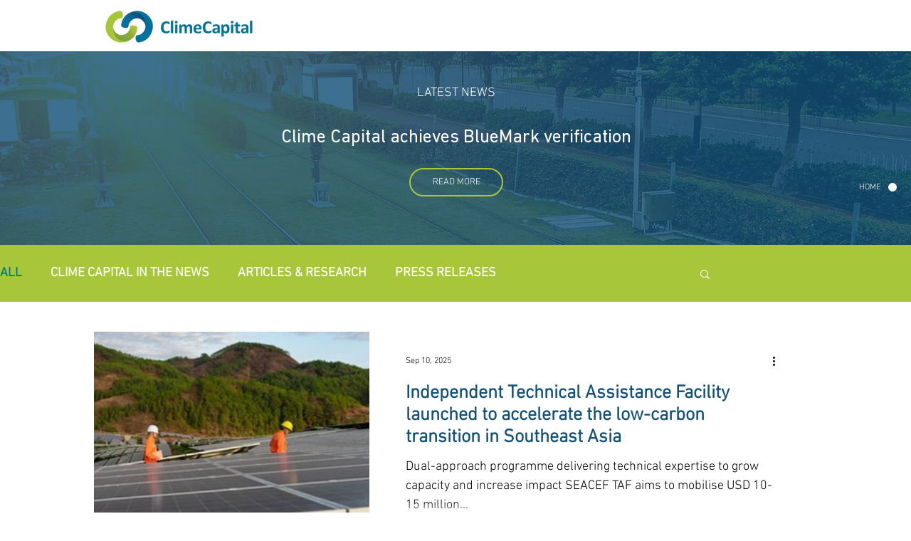

--- FILE ---
content_type: text/css; charset=utf-8
request_url: https://www.climecap.com/_serverless/pro-gallery-css-v4-server/layoutCss?ver=2&id=pro-blog&items=0_1980_1030%7C0_4994_3333%7C0_600_600%7C0_6000_4000&container=462_1016_1200_720&options=gallerySizeType:px%7CgallerySizePx:1016%7CimageMargin:32%7CisRTL:false%7CtextBoxWidthPercent:60%7CcalculateTextBoxWidthMode:PERCENT%7CgalleryLayout:2%7CtitlePlacement:SHOW_ON_THE_RIGHT%7CnumberOfImagesPerRow:1%7CgridStyle:1%7CcubeRatio:1.3333333333333333
body_size: -175
content:
#pro-gallery-pro-blog [data-hook="item-container"][data-idx="0"].gallery-item-container{opacity: 1 !important;display: block !important;transition: opacity .2s ease !important;top: 0px !important;left: 0px !important;right: auto !important;height: 290px !important;width: 1016px !important;} #pro-gallery-pro-blog [data-hook="item-container"][data-idx="0"] .gallery-item-common-info-outer{height: 100% !important;} #pro-gallery-pro-blog [data-hook="item-container"][data-idx="0"] .gallery-item-common-info{height: 100% !important;width: 629px !important;} #pro-gallery-pro-blog [data-hook="item-container"][data-idx="0"] .gallery-item-wrapper{width: 387px !important;height: 290px !important;margin: 0 !important;} #pro-gallery-pro-blog [data-hook="item-container"][data-idx="0"] .gallery-item-content{width: 387px !important;height: 290px !important;margin: 0px 0px !important;opacity: 1 !important;} #pro-gallery-pro-blog [data-hook="item-container"][data-idx="0"] .gallery-item-hover{width: 387px !important;height: 290px !important;opacity: 1 !important;} #pro-gallery-pro-blog [data-hook="item-container"][data-idx="0"] .item-hover-flex-container{width: 387px !important;height: 290px !important;margin: 0px 0px !important;opacity: 1 !important;} #pro-gallery-pro-blog [data-hook="item-container"][data-idx="0"] .gallery-item-wrapper img{width: 100% !important;height: 100% !important;opacity: 1 !important;} #pro-gallery-pro-blog [data-hook="item-container"][data-idx="1"].gallery-item-container{opacity: 1 !important;display: block !important;transition: opacity .2s ease !important;top: 322px !important;left: 0px !important;right: auto !important;height: 290px !important;width: 1016px !important;} #pro-gallery-pro-blog [data-hook="item-container"][data-idx="1"] .gallery-item-common-info-outer{height: 100% !important;} #pro-gallery-pro-blog [data-hook="item-container"][data-idx="1"] .gallery-item-common-info{height: 100% !important;width: 629px !important;} #pro-gallery-pro-blog [data-hook="item-container"][data-idx="1"] .gallery-item-wrapper{width: 387px !important;height: 290px !important;margin: 0 !important;} #pro-gallery-pro-blog [data-hook="item-container"][data-idx="1"] .gallery-item-content{width: 387px !important;height: 290px !important;margin: 0px 0px !important;opacity: 1 !important;} #pro-gallery-pro-blog [data-hook="item-container"][data-idx="1"] .gallery-item-hover{width: 387px !important;height: 290px !important;opacity: 1 !important;} #pro-gallery-pro-blog [data-hook="item-container"][data-idx="1"] .item-hover-flex-container{width: 387px !important;height: 290px !important;margin: 0px 0px !important;opacity: 1 !important;} #pro-gallery-pro-blog [data-hook="item-container"][data-idx="1"] .gallery-item-wrapper img{width: 100% !important;height: 100% !important;opacity: 1 !important;} #pro-gallery-pro-blog [data-hook="item-container"][data-idx="2"].gallery-item-container{opacity: 1 !important;display: block !important;transition: opacity .2s ease !important;top: 645px !important;left: 0px !important;right: auto !important;height: 290px !important;width: 1016px !important;} #pro-gallery-pro-blog [data-hook="item-container"][data-idx="2"] .gallery-item-common-info-outer{height: 100% !important;} #pro-gallery-pro-blog [data-hook="item-container"][data-idx="2"] .gallery-item-common-info{height: 100% !important;width: 629px !important;} #pro-gallery-pro-blog [data-hook="item-container"][data-idx="2"] .gallery-item-wrapper{width: 387px !important;height: 290px !important;margin: 0 !important;} #pro-gallery-pro-blog [data-hook="item-container"][data-idx="2"] .gallery-item-content{width: 387px !important;height: 290px !important;margin: 0px 0px !important;opacity: 1 !important;} #pro-gallery-pro-blog [data-hook="item-container"][data-idx="2"] .gallery-item-hover{width: 387px !important;height: 290px !important;opacity: 1 !important;} #pro-gallery-pro-blog [data-hook="item-container"][data-idx="2"] .item-hover-flex-container{width: 387px !important;height: 290px !important;margin: 0px 0px !important;opacity: 1 !important;} #pro-gallery-pro-blog [data-hook="item-container"][data-idx="2"] .gallery-item-wrapper img{width: 100% !important;height: 100% !important;opacity: 1 !important;} #pro-gallery-pro-blog [data-hook="item-container"][data-idx="3"]{display: none !important;} #pro-gallery-pro-blog .pro-gallery-prerender{height:1257px !important;}#pro-gallery-pro-blog {height:1257px !important; width:1016px !important;}#pro-gallery-pro-blog .pro-gallery-margin-container {height:1257px !important;}#pro-gallery-pro-blog .pro-gallery {height:1257px !important; width:1016px !important;}#pro-gallery-pro-blog .pro-gallery-parent-container {height:1257px !important; width:1048px !important;}